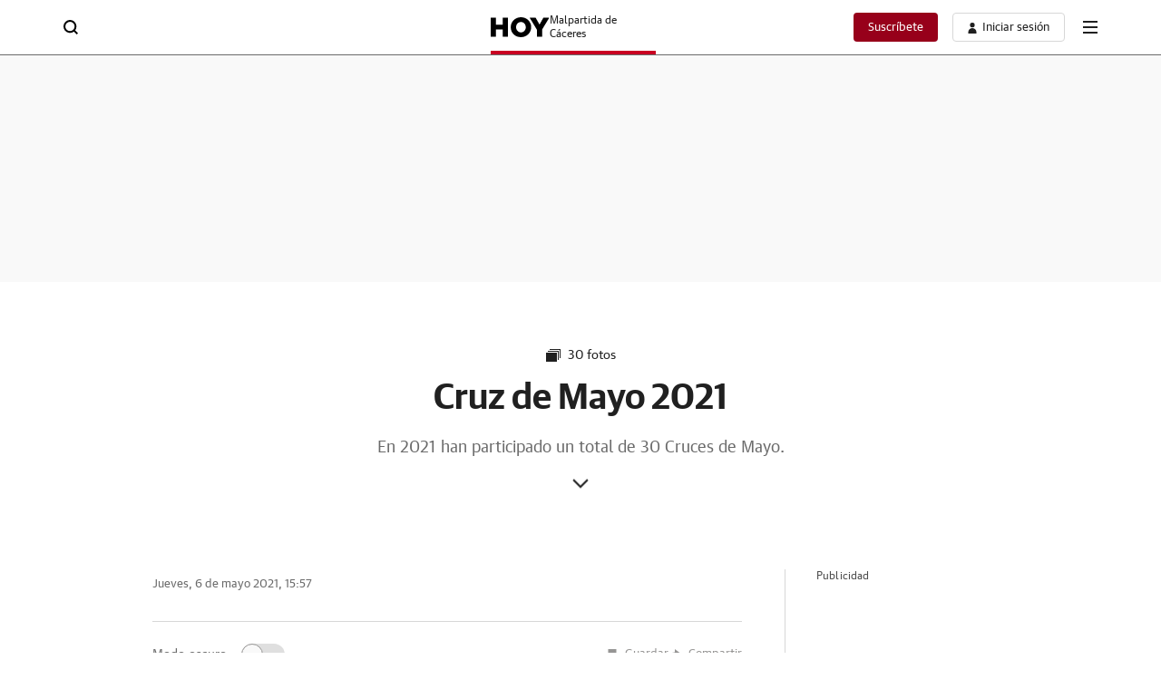

--- FILE ---
content_type: application/javascript
request_url: https://static.vocstatic.com/frontal/5.46.1/image-downloader.js
body_size: 100
content:
"use strict";(self["[hash]fronLibsJsonpFunction"]=self["[hash]fronLibsJsonpFunction"]||[]).push([[692],{2377:(e,t,o)=>{o.r(t),o.d(t,{default:()=>c});var n=o(2154);class s extends n.Base{constructor(){super(...arguments)}_fetch(e,t){n.Base.require("axios").then((o=>{o({method:"get",url:e,responseType:"blob"}).then((o=>{o&&o.data&&t(o,e.split("/").reverse()[0])}))}))}download(e,t){const o=document.createElement("a");o.href=window.URL.createObjectURL(e.data),o.download=t,document.body.appendChild(o),o.click(),document.body.removeChild(o)}run(){const e=document.querySelector(".voc-icons.download");e&&e.addEventListener("click",(()=>{const e=document.querySelector(".swiper-slide-active .voc-figure-container__figure");if(e){const t=e.getAttribute("data-voc-image");t&&this._fetch(t,this.download)}}))}}const c=s}}]);

--- FILE ---
content_type: application/javascript
request_url: https://static.vocstatic.com/frontal/5.46.1/vertical-gallery-aside.js
body_size: 857
content:
"use strict";(self["[hash]fronLibsJsonpFunction"]=self["[hash]fronLibsJsonpFunction"]||[]).push([[2892],{2668:(s,i,o)=>{o.r(i),o.d(i,{default:()=>a});var t=o(2154);const a=class{constructor(s,i){const{slot:o}=window;t.Base.debugMode("POSICIONES DE PUBLI","color: green"),t.Base.debugMode(s),this.adsPositions=s,this.scrollPosition=window.scrollY,this.isDownScroll=!1,this.numberOfPost=1,this.photos=i.querySelectorAll(".v-a--cmp-glly"),t.Base.debugMode("LISTADO DE IMAGENES","color: green"),t.Base.debugMode(this.photos),this.configPhotos=[],this.configPhotos.push(this.photos.length),this.lastTrack=0,this.adsPositionsMedio=[],this.fileName="vertical-gallery-aside.js",this.finalPositions={robapaginasPosition:0,robapaginasDosPosition:0,robapaginasLocalPosition:0}}run(){this.processAdsMedio(),this.checkAdsVisibility(),window.addEventListener("scroll",(()=>{const s=window.scrollY,i=Math.abs(this.scrollPosition-s);i>200&&(this.isDownScroll=this.scrollPosition<=s,i>600?this.reset():this.checkAdsVisibility(),this.scrollPosition=s)}))}processAdsMedio(){const s={robapaginas:[],robapaginas_dos:[],robapaginas_local:[]};this.adsPositions.forEach((i=>{"robapaginas"==i.getAttribute("data-voc-vam-position")&&s.robapaginas.push(i),"robapaginas_local"==i.getAttribute("data-voc-vam-position")&&s.robapaginas_local.push(i),"robapaginas_tres"==i.getAttribute("data-voc-vam-position")&&s.robapaginas_dos.push(i)})),this.processAdsPositions(s.robapaginas,this.finalPositions.robapaginasPosition),this.processAdsPositions(s.robapaginas_local,this.finalPositions.robapaginasLocalPosition),this.processAdsPositions(s.robapaginas_dos,this.finalPositions.robapaginasDosPosition),this.finalPositions.robapaginasPosition=this.finalPositions.robapaginasPosition+s.robapaginas.length,this.finalPositions.robapaginasDosPosition=this.finalPositions.robapaginasDosPosition+s.robapaginas_dos.length,this.finalPositions.robapaginasLocalPosition=this.finalPositions.robapaginasLocalPosition+s.robapaginas_local.length}processAdsPositions(s,i){1==this.numberOfPost&&s.forEach(((s,i)=>{if(i>0){const o=s.getAttribute(["data-voc-vam-position"]);s.setAttribute("id",`${o}-${i}`),this.adsPositionsMedio.push(`${o}-${i}`)}})),this.numberOfPost>1&&s.forEach((s=>{const o=s.getAttribute(["data-voc-vam-position"]);s.setAttribute("id",`${o}-${i}`),this.adsPositionsMedio.push(`${o}-${i}`),i++}))}checkAdsVisibility(){this.observePhotoToTrack(),this.refreshAdsPosition(this.adsPositionsMedio)}observePhotoToTrack(){var s,i=0;this.photos.forEach(((o,t)=>{if(0===i&&this.isInViewport(o)){let a=o.closest("[data-voc-vertical-gallery-aside]")?o.closest("[data-voc-vertical-gallery-aside]").getAttribute("gal-num"):null;if(a&&0!==a)this.lastTrack!==t+1-this.configPhotos[a-1]&&(this.lastTrack=t+1-this.configPhotos[a-1],s=window.location.pathname,i=1,window.history.replaceState("","",s+"#imagen"+(t+1-this.configPhotos[a-1])));else{const o=this.lastTrack<t+1&&this.isDownScroll,a=this.lastTrack>t+1&&!this.isDownScroll;(o||a)&&(this.lastTrack=t+1,s=window.location.pathname,i=1,window.history.replaceState("","",`${s}#imagen${t+1}`))}}}))}isInViewport(s){const i=window.innerWidth||document.documentElement.clientWidth,o=window.innerHeight||document.documentElement.clientHeight,t=s.getBoundingClientRect(),a=t.left>=0&&t.left<=i||t.right>=0&&t.right<=i,n=t.top>=0&&t.top<=o||t.bottom>=0&&t.bottom<=o;return a&&n}refreshAdsPosition(s){if(1==this.numberOfPost&&(console.debug(`${this.fileName} // envio la promesa inicial`),t.Base.app().promised("vam:refresh",{position:s})),this.numberOfPost>1){const i=this.numberOfPost-1;console.debug(`${this.fileName} // envio la promesa-${i}`),t.Base.app().promised(`vam:refresh-${i}`,{position:s})}}reset(){this.resetAllAds=!0,this.checkAdsVisibility()}}}}]);

--- FILE ---
content_type: text/json; charset=utf-8
request_url: https://insights-collector.newrelic.com/v1/accounts/1145621/events
body_size: 63
content:
{"success":true, "uuid":"235c5464-0001-ba8f-399c-019be4b98be8"}

--- FILE ---
content_type: text/json; charset=utf-8
request_url: https://insights-collector.newrelic.com/v1/accounts/1145621/events
body_size: 63
content:
{"success":true, "uuid":"d0e9dc13-0001-b126-a447-019be4b984a6"}